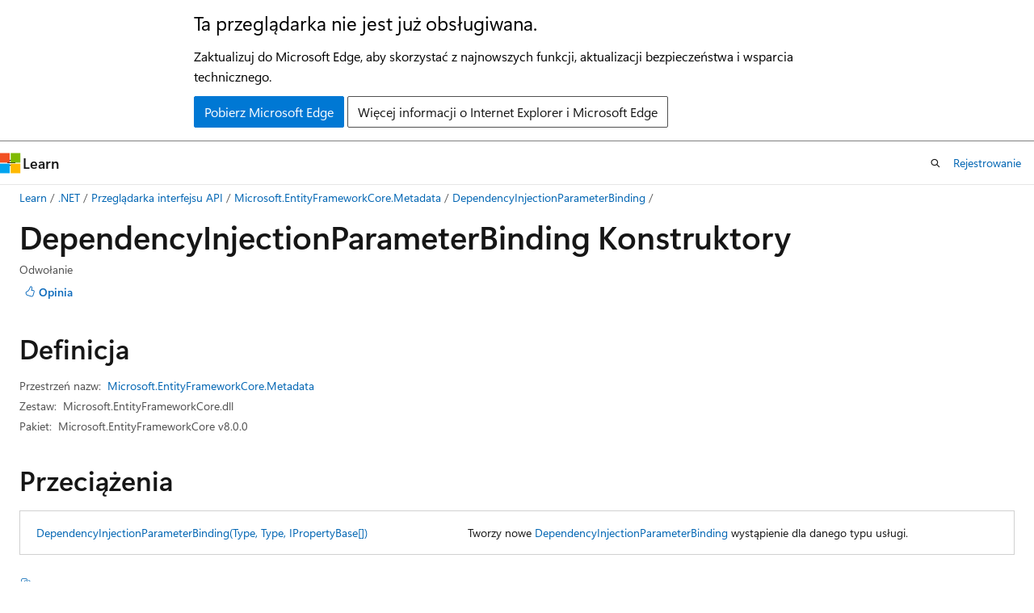

--- FILE ---
content_type: text/html
request_url: https://learn.microsoft.com/pl-pl/dotnet/api/microsoft.entityframeworkcore.metadata.dependencyinjectionparameterbinding.-ctor?view=efcore-8.0
body_size: 61902
content:
 <!DOCTYPE html>
		<html
			class="layout layout-holy-grail   show-table-of-contents reference show-breadcrumb default-focus"
			lang="pl-pl"
			dir="ltr"
			data-authenticated="false"
			data-auth-status-determined="false"
			data-target="docs"
			x-ms-format-detection="none"
		>
			
		<head>
			<title>DependencyInjectionParameterBinding Konstruktor (Microsoft.EntityFrameworkCore.Metadata) | Microsoft Learn</title>
			<meta charset="utf-8" />
			<meta name="viewport" content="width=device-width, initial-scale=1.0" />
			<meta name="color-scheme" content="light dark" />

			<meta name="description" content="Tworzy nowe DependencyInjectionParameterBinding wystąpienie dla danego typu usługi. " />
			<link rel="canonical" href="https://learn.microsoft.com/pl-pl/dotnet/api/microsoft.entityframeworkcore.metadata.dependencyinjectionparameterbinding.-ctor?view=efcore-9.0" /> 

			<!-- Non-customizable open graph and sharing-related metadata -->
			<meta name="twitter:card" content="summary_large_image" />
			<meta name="twitter:site" content="@MicrosoftLearn" />
			<meta property="og:type" content="website" />
			<meta property="og:image:alt" content="Microsoft Learn" />
			<meta property="og:image" content="https://learn.microsoft.com/en-us/media/open-graph-image.png" />
			<!-- Page specific open graph and sharing-related metadata -->
			<meta property="og:title" content="DependencyInjectionParameterBinding Konstruktor (Microsoft.EntityFrameworkCore.Metadata)" />
			<meta property="og:url" content="https://learn.microsoft.com/pl-pl/dotnet/api/microsoft.entityframeworkcore.metadata.dependencyinjectionparameterbinding.-ctor?view=efcore-9.0" />
			<meta property="og:description" content="Tworzy nowe DependencyInjectionParameterBinding wystąpienie dla danego typu usługi. " />
			<meta name="platform_id" content="6e18b901-519b-0cfc-9f7e-322b82740a18" /> <meta name="scope" content="Entity Framework" />
			<meta name="locale" content="pl-pl" />
			 <meta name="adobe-target" content="true" /> 
			<meta name="uhfHeaderId" content="MSDocsHeader-DotNet" />

			<meta name="page_type" content="dotnet" />

			<!--page specific meta tags-->
			

			<!-- custom meta tags -->
			
		<meta name="monikers" content="efcore-3.0" />
	
		<meta name="monikers" content="efcore-3.1" />
	
		<meta name="monikers" content="efcore-5.0" />
	
		<meta name="monikers" content="efcore-6.0" />
	
		<meta name="monikers" content="efcore-7.0" />
	
		<meta name="monikers" content="efcore-8.0" />
	
		<meta name="monikers" content="efcore-9.0" />
	
		<meta name="namespace" content="Microsoft.EntityFrameworkCore.Metadata" />
	
		<meta name="schema" content="NetMember" />
	
		<meta name="uid" content="Microsoft.EntityFrameworkCore.Metadata.DependencyInjectionParameterBinding.#ctor*" />
	
		<meta name="ms.translationtype" content="MT" />
	
		<meta name="ms.contentlocale" content="pl-pl" />
	
		<meta name="loc_version" content="2023-08-03T02:39:06.5413507Z" />
	
		<meta name="loc_source_id" content="Github-69378996#live" />
	
		<meta name="loc_file_id" content="Github-69378996.live.MSDN.efcoreapi.xml/Microsoft.EntityFrameworkCore.Metadata/DependencyInjectionParameterBinding.xml.a279c4b48f278554cd2ba2ce245a7ae2" />
	
		<meta name="APILocation" content="Microsoft.EntityFrameworkCore.dll" />
	
		<meta name="APIName" content="Microsoft.EntityFrameworkCore.Metadata.DependencyInjectionParameterBinding..ctor" />
	
		<meta name="APIType" content="Assembly" />
	
		<meta name="apiPlatform" content="dotnet" />
	
		<meta name="author" content="dotnet-bot" />
	
		<meta name="breadcrumb_path" content="/dotnet/breadcrumb/toc.json" />
	
		<meta name="default_moniker" content="efcore-9.0" />
	
		<meta name="depot_name" content="MSDN.efcoreapi" />
	
		<meta name="document_id" content="b5ae5586-c910-150e-3ea8-b7ed64ba49ec" />
	
		<meta name="document_version_independent_id" content="87731d60-b4b8-95cd-7e27-f21781c00967" />
	
		<meta name="feedback_product_url" content="https://github.com/dotnet/efcore/issues/new" />
	
		<meta name="feedback_system" content="OpenSource" />
	
		<meta name="git_commit_id" content="fa2689ee49a3f3ad79263c804571a6b1f89db155" />
	
		<meta name="gitcommit" content="https://github.com/dotnet/EntityFramework.ApiDocs/blob/fa2689ee49a3f3ad79263c804571a6b1f89db155/dotnet/xml/Microsoft.EntityFrameworkCore.Metadata/DependencyInjectionParameterBinding.xml" />
	
		<meta name="ms.author" content="sampatel" />
	
		<meta name="ms.service" content="ef-core-api" />
	
		<meta name="ms.topic" content="generated-reference" />
	
		<meta name="original_content_git_url" content="https://github.com/dotnet/EntityFramework.ApiDocs/blob/live/dotnet/xml/Microsoft.EntityFrameworkCore.Metadata/DependencyInjectionParameterBinding.xml" />
	
		<meta name="products" content="https://authoring-docs-microsoft.poolparty.biz/devrel/7696cda6-0510-47f6-8302-71bb5d2e28cf" />
	
		<meta name="products" content="https://authoring-docs-microsoft.poolparty.biz/devrel/75c493a7-abb6-4435-a651-8d9450a8ce66" />
	
		<meta name="products" content="https://authoring-docs-microsoft.poolparty.biz/devrel/d452572f-6212-498f-9050-ca4a9e50a425" />
	
		<meta name="products" content="https://authoring-docs-microsoft.poolparty.biz/devrel/8eb81391-e81d-4461-aa4a-9512fd4bbed8" />
	
		<meta name="products" content="https://authoring-docs-microsoft.poolparty.biz/devrel/56a03cf0-cabf-4e70-800b-dcb9ff39361c" />
	
		<meta name="site_name" content="Docs" />
	
		<meta name="TopicType" content="apiref" />
	
		<meta name="updated_at" content="2025-05-02T08:03:00Z" />
	
		<meta name="page_kind" content="constructor" />
	
		<meta name="ms.assetid" content="Microsoft.EntityFrameworkCore.Metadata.DependencyInjectionParameterBinding.#ctor*" />
	
		<meta name="toc_rel" content="../efcore_dotnet_toc/api/entity-framework/toc.json" />
	
		<meta name="feedback_help_link_type" content="" />
	
		<meta name="feedback_help_link_url" content="" />
	
		<meta name="search.mshattr.devlang" content="csharp vb fsharp" />
	
		<meta name="asset_id" content="api/microsoft.entityframeworkcore.metadata.dependencyinjectionparameterbinding.-ctor" />
	
		<meta name="item_type" content="Content" />
	
		<meta name="github_feedback_content_git_url" content="https://github.com/dotnet/EntityFramework.ApiDocs/blob/live/dotnet/xml/Microsoft.EntityFrameworkCore.Metadata/DependencyInjectionParameterBinding.xml" />
	 
		<meta name="cmProducts" content="https://authoring-docs-microsoft.poolparty.biz/devrel/7696cda6-0510-47f6-8302-71bb5d2e28cf" data-source="generated" />
	
		<meta name="cmProducts" content="https://authoring-docs-microsoft.poolparty.biz/devrel/d452572f-6212-498f-9050-ca4a9e50a425" data-source="generated" />
	
		<meta name="cmProducts" content="https://authoring-docs-microsoft.poolparty.biz/devrel/56a03cf0-cabf-4e70-800b-dcb9ff39361c" data-source="generated" />
	
		<meta name="spProducts" content="https://authoring-docs-microsoft.poolparty.biz/devrel/69c76c32-967e-4c65-b89a-74cc527db725" data-source="generated" />
	
		<meta name="spProducts" content="https://authoring-docs-microsoft.poolparty.biz/devrel/a12e40b7-59a2-4437-96e2-166ce622b864" data-source="generated" />
	
		<meta name="spProducts" content="https://authoring-docs-microsoft.poolparty.biz/devrel/1ca0db39-5d2f-4866-9e04-a7fe05b37dd8" data-source="generated" />
	

			<!-- assets and js globals -->
			
			<link rel="stylesheet" href="/static/assets/0.4.03312.7442-df38ac9c/styles/site-ltr.css" />
			
			<link rel="preconnect" href="//mscom.demdex.net" crossorigin />
						<link rel="dns-prefetch" href="//target.microsoft.com" />
						<link rel="dns-prefetch" href="//microsoftmscompoc.tt.omtrdc.net" />
						<link
							rel="preload"
							as="script"
							href="/static/third-party/adobe-target/at-js/2.9.0/at.js"
							integrity="sha384-l4AKhsU8cUWSht4SaJU5JWcHEWh1m4UTqL08s6b/hqBLAeIDxTNl+AMSxTLx6YMI"
							crossorigin="anonymous"
							id="adobe-target-script"
							type="application/javascript"
						/>
			<script src="https://wcpstatic.microsoft.com/mscc/lib/v2/wcp-consent.js"></script>
			<script src="https://js.monitor.azure.com/scripts/c/ms.jsll-4.min.js"></script>
			<script src="/_themes/docs.theme/master/pl-pl/_themes/global/deprecation.js"></script>

			<!-- msdocs global object -->
			<script id="msdocs-script">
		var msDocs = {
  "environment": {
    "accessLevel": "online",
    "azurePortalHostname": "portal.azure.com",
    "reviewFeatures": false,
    "supportLevel": "production",
    "systemContent": true,
    "siteName": "learn",
    "legacyHosting": false
  },
  "data": {
    "contentLocale": "pl-pl",
    "contentDir": "ltr",
    "userLocale": "pl-pl",
    "userDir": "ltr",
    "pageTemplate": "Reference",
    "brand": "",
    "context": {},
    "standardFeedback": false,
    "showFeedbackReport": false,
    "feedbackHelpLinkType": "",
    "feedbackHelpLinkUrl": "",
    "feedbackSystem": "OpenSource",
    "feedbackGitHubRepo": "dotnet/EntityFramework.Docs",
    "feedbackProductUrl": "https://github.com/dotnet/efcore/issues/new",
    "extendBreadcrumb": true,
    "isEditDisplayable": false,
    "isPrivateUnauthorized": false,
    "hideViewSource": false,
    "isPermissioned": false,
    "hasRecommendations": false,
    "contributors": [],
    "openSourceFeedbackIssueUrl": "https://github.com/dotnet/EntityFramework.Docs/issues/new?template=z-customer-feedback.yml",
    "openSourceFeedbackIssueTitle": ""
  },
  "functions": {}
};;
	</script>

			<!-- base scripts, msdocs global should be before this -->
			<script src="/static/assets/0.4.03312.7442-df38ac9c/scripts/pl-pl/index-docs.js"></script>
			

			<!-- json-ld -->
			
		</head>
	
			<body
				id="body"
				data-bi-name="body"
				class="layout-body "
				lang="pl-pl"
				dir="ltr"
			>
				<header class="layout-body-header">
		<div class="header-holder has-default-focus">
			
		<a
			href="#main"
			
			style="z-index: 1070"
			class="outline-color-text visually-hidden-until-focused position-fixed inner-focus focus-visible top-0 left-0 right-0 padding-xs text-align-center background-color-body"
			
		>
			Przejdź do głównej zawartości
		</a>
	
		<a
			href="#side-doc-outline"
			
			style="z-index: 1070"
			class="outline-color-text visually-hidden-until-focused position-fixed inner-focus focus-visible top-0 left-0 right-0 padding-xs text-align-center background-color-body"
			
		>
			Przejdź do nawigacji na stronie
		</a>
	
		<a
			href="#"
			data-skip-to-ask-learn
			style="z-index: 1070"
			class="outline-color-text visually-hidden-until-focused position-fixed inner-focus focus-visible top-0 left-0 right-0 padding-xs text-align-center background-color-body"
			hidden
		>
			Przejdź do Ask Learn Experience czat
		</a>
	

			<div hidden id="cookie-consent-holder" data-test-id="cookie-consent-container"></div>
			<!-- Unsupported browser warning -->
			<div
				id="unsupported-browser"
				style="background-color: white; color: black; padding: 16px; border-bottom: 1px solid grey;"
				hidden
			>
				<div style="max-width: 800px; margin: 0 auto;">
					<p style="font-size: 24px">Ta przeglądarka nie jest już obsługiwana.</p>
					<p style="font-size: 16px; margin-top: 16px;">
						Zaktualizuj do Microsoft Edge, aby skorzystać z najnowszych funkcji, aktualizacji bezpieczeństwa i wsparcia technicznego.
					</p>
					<div style="margin-top: 12px;">
						<a
							href="https://go.microsoft.com/fwlink/p/?LinkID=2092881 "
							style="background-color: #0078d4; border: 1px solid #0078d4; color: white; padding: 6px 12px; border-radius: 2px; display: inline-block;"
						>
							Pobierz Microsoft Edge
						</a>
						<a
							href="https://learn.microsoft.com/en-us/lifecycle/faq/internet-explorer-microsoft-edge"
							style="background-color: white; padding: 6px 12px; border: 1px solid #505050; color: #171717; border-radius: 2px; display: inline-block;"
						>
							Więcej informacji o Internet Explorer i Microsoft Edge
						</a>
					</div>
				</div>
			</div>
			<!-- site header -->
			<header
				id="ms--site-header"
				data-test-id="site-header-wrapper"
				role="banner"
				itemscope="itemscope"
				itemtype="http://schema.org/Organization"
			>
				<div
					id="ms--mobile-nav"
					class="site-header display-none-tablet padding-inline-none gap-none"
					data-bi-name="mobile-header"
					data-test-id="mobile-header"
				></div>
				<div
					id="ms--primary-nav"
					class="site-header display-none display-flex-tablet"
					data-bi-name="L1-header"
					data-test-id="primary-header"
				></div>
				<div
					id="ms--secondary-nav"
					class="site-header display-none display-flex-tablet"
					data-bi-name="L2-header"
					data-test-id="secondary-header"
					
				></div>
			</header>
			
		<!-- banner -->
		<div data-banner>
			<div id="disclaimer-holder"></div>
			
		</div>
		<!-- banner end -->
	
		</div>
	</header>
				 <section
					id="layout-body-menu"
					class="layout-body-menu display-flex"
					data-bi-name="menu"
			  >
					
		<div
			id="left-container"
			class="left-container display-none display-block-tablet padding-inline-sm padding-bottom-sm width-full"
			data-toc-container="true"
		>
			<!-- Regular TOC content (default) -->
			<div id="ms--toc-content" class="height-full">
				<nav
					id="affixed-left-container"
					class="margin-top-sm-tablet position-sticky display-flex flex-direction-column"
					aria-label="Podstawowy"
					data-bi-name="left-toc"
					role="navigation"
				></nav>
			</div>
			<!-- Collapsible TOC content (hidden by default) -->
			<div id="ms--toc-content-collapsible" class="height-full" hidden>
				<nav
					id="affixed-left-container"
					class="margin-top-sm-tablet position-sticky display-flex flex-direction-column"
					aria-label="Podstawowy"
					data-bi-name="left-toc"
					role="navigation"
				>
					<div
						id="ms--collapsible-toc-header"
						class="display-flex justify-content-flex-end margin-bottom-xxs"
					>
						<button
							type="button"
							class="button button-clear inner-focus"
							data-collapsible-toc-toggle
							aria-expanded="true"
							aria-controls="ms--collapsible-toc-content"
							aria-label="Spis treści"
						>
							<span class="icon font-size-h4" aria-hidden="true">
								<span class="docon docon-panel-left-contract"></span>
							</span>
						</button>
					</div>
				</nav>
			</div>
		</div>
	
			  </section>

				<main
					id="main"
					role="main"
					class="layout-body-main "
					data-bi-name="content"
					lang="pl-pl"
					dir="ltr"
				>
					
			<div
		id="ms--content-header"
		class="content-header default-focus border-bottom-none"
		data-bi-name="content-header"
	>
		<div class="content-header-controls margin-xxs margin-inline-sm-tablet">
			<button
				type="button"
				class="contents-button button button-sm margin-right-xxs"
				data-bi-name="contents-expand"
				aria-haspopup="true"
				data-contents-button
			>
				<span class="icon" aria-hidden="true"><span class="docon docon-menu"></span></span>
				<span class="contents-expand-title"> Spis treści </span>
			</button>
			<button
				type="button"
				class="ap-collapse-behavior ap-expanded button button-sm"
				data-bi-name="ap-collapse"
				aria-controls="action-panel"
			>
				<span class="icon" aria-hidden="true"><span class="docon docon-exit-mode"></span></span>
				<span>Tryb edytora wyjścia</span>
			</button>
		</div>
	</div>
			<div data-main-column class="padding-sm padding-top-none padding-top-sm-tablet">
				<div>
					
		<div id="article-header" class="background-color-body margin-bottom-xs display-none-print">
			<div class="display-flex align-items-center justify-content-space-between">
				
		<details
			id="article-header-breadcrumbs-overflow-popover"
			class="popover"
			data-for="article-header-breadcrumbs"
		>
			<summary
				class="button button-clear button-primary button-sm inner-focus"
				aria-label="Wszystko to okruchy chleba"
			>
				<span class="icon">
					<span class="docon docon-more"></span>
				</span>
			</summary>
			<div id="article-header-breadcrumbs-overflow" class="popover-content padding-none"></div>
		</details>

		<bread-crumbs
			id="article-header-breadcrumbs"
			role="group"
			aria-label="Okruchy chleba"
			data-test-id="article-header-breadcrumbs"
			class="overflow-hidden flex-grow-1 margin-right-sm margin-right-md-tablet margin-right-lg-desktop margin-left-negative-xxs padding-left-xxs"
		></bread-crumbs>
	 
		<div
			id="article-header-page-actions"
			class="opacity-none margin-left-auto display-flex flex-wrap-no-wrap align-items-stretch"
		>
			
		<button
			class="button button-sm border-none inner-focus display-none-tablet flex-shrink-0 "
			data-bi-name="ask-learn-assistant-entry"
			data-test-id="ask-learn-assistant-modal-entry-mobile"
			data-ask-learn-modal-entry
			
			type="button"
			style="min-width: max-content;"
			aria-expanded="false"
			aria-label="Ask Learn"
			hidden
		>
			<span class="icon font-size-lg" aria-hidden="true">
				<span class="docon docon-chat-sparkle-fill gradient-ask-learn-logo"></span>
			</span>
		</button>
		<button
			class="button button-sm display-none display-inline-flex-tablet display-none-desktop flex-shrink-0 margin-right-xxs border-color-ask-learn "
			data-bi-name="ask-learn-assistant-entry"
			
			data-test-id="ask-learn-assistant-modal-entry-tablet"
			data-ask-learn-modal-entry
			type="button"
			style="min-width: max-content;"
			aria-expanded="false"
			hidden
		>
			<span class="icon font-size-lg" aria-hidden="true">
				<span class="docon docon-chat-sparkle-fill gradient-ask-learn-logo"></span>
			</span>
			<span>Ask Learn</span>
		</button>
		<button
			class="button button-sm display-none flex-shrink-0 display-inline-flex-desktop margin-right-xxs border-color-ask-learn "
			data-bi-name="ask-learn-assistant-entry"
			
			data-test-id="ask-learn-assistant-flyout-entry"
			data-ask-learn-flyout-entry
			data-flyout-button="toggle"
			type="button"
			style="min-width: max-content;"
			aria-expanded="false"
			aria-controls="ask-learn-flyout"
			hidden
		>
			<span class="icon font-size-lg" aria-hidden="true">
				<span class="docon docon-chat-sparkle-fill gradient-ask-learn-logo"></span>
			</span>
			<span>Ask Learn</span>
		</button>
	 
		<button
			type="button"
			id="ms--focus-mode-button"
			data-focus-mode
			data-bi-name="focus-mode-entry"
			class="button button-sm flex-shrink-0 margin-right-xxs display-none display-inline-flex-desktop"
		>
			<span class="icon font-size-lg" aria-hidden="true">
				<span class="docon docon-glasses"></span>
			</span>
			<span>Tryb ostrości</span>
		</button>
	 
		<div class="language dropdown display-flex align-items-center">
			<button
				type="button"
				class="dropdown-trigger button button-clear button-sm button-primary"
				aria-expanded="false"
				title="Język"
				data-bi-name="language"
			>
				<span class="lang-title align-self-flex-start" dir="ltr">Język</span>
				<span class="icon" aria-hidden="true">
					<span class="docon docon-chevron-down-light expanded-indicator"></span>
				</span>
			</button>
			<div class="language-selector dropdown-menu padding-xxs">
				<ul data-bi-name="language-links" dir="ltr">
					
			<li>
				<button
					type="button"
					class="button button-clear button-sm button-block"
					data-bi-name="lang-csharp"
					aria-pressed="false"
				>
					csharp
				</button>
			</li>
		
			<li>
				<button
					type="button"
					class="button button-clear button-sm button-block"
					data-bi-name="lang-vb"
					aria-pressed="false"
				>
					vb
				</button>
			</li>
		
			<li>
				<button
					type="button"
					class="button button-clear button-sm button-block"
					data-bi-name="lang-fsharp"
					aria-pressed="false"
				>
					fsharp
				</button>
			</li>
		
				</ul>
			</div>
		</div>
	

			<details class="popover popover-right" id="article-header-page-actions-overflow">
				<summary
					class="justify-content-flex-start button button-clear button-sm button-primary inner-focus"
					aria-label="Więcej akcji"
					title="Więcej akcji"
				>
					<span class="icon" aria-hidden="true">
						<span class="docon docon-more-vertical"></span>
					</span>
				</summary>
				<div class="popover-content">
					
		<button
			data-page-action-item="overflow-mobile"
			type="button"
			class="button-block button-sm inner-focus button button-clear display-none-tablet justify-content-flex-start text-align-left"
			data-bi-name="contents-expand"
			data-contents-button
			data-popover-close
		>
			<span class="icon">
				<span class="docon docon-editor-list-bullet" aria-hidden="true"></span>
			</span>
			<span class="contents-expand-title">Spis treści</span>
		</button>
	 
		<a
			id="lang-link-overflow"
			class="button-sm inner-focus button button-clear button-block justify-content-flex-start text-align-left"
			data-bi-name="language-toggle"
			data-page-action-item="overflow-all"
			data-check-hidden="true"
			data-read-in-link
			href="#"
			hidden
		>
			<span class="icon" aria-hidden="true" data-read-in-link-icon>
				<span class="docon docon-locale-globe"></span>
			</span>
			<span data-read-in-link-text>Czytaj po angielsku</span>
		</a>
	 
		<button
			type="button"
			class="collection button button-clear button-sm button-block justify-content-flex-start text-align-left inner-focus"
			data-list-type="collection"
			data-bi-name="collection"
			data-page-action-item="overflow-all"
			data-check-hidden="true"
			data-popover-close
		>
			<span class="icon" aria-hidden="true">
				<span class="docon docon-circle-addition"></span>
			</span>
			<span class="collection-status">Dodawać</span>
		</button>
	
					
		<button
			type="button"
			class="collection button button-block button-clear button-sm justify-content-flex-start text-align-left inner-focus"
			data-list-type="plan"
			data-bi-name="plan"
			data-page-action-item="overflow-all"
			data-check-hidden="true"
			data-popover-close
			hidden
		>
			<span class="icon" aria-hidden="true">
				<span class="docon docon-circle-addition"></span>
			</span>
			<span class="plan-status">Dodaj do planu</span>
		</button>
	  
					
		<hr class="margin-block-xxs" />
		<h4 class="font-size-sm padding-left-xxs">Udostępnij przez</h4>
		
					<a
						class="button button-clear button-sm inner-focus button-block justify-content-flex-start text-align-left text-decoration-none share-facebook"
						data-bi-name="facebook"
						data-page-action-item="overflow-all"
						href="#"
					>
						<span class="icon color-primary" aria-hidden="true">
							<span class="docon docon-facebook-share"></span>
						</span>
						<span>Facebook</span>
					</a>

					<a
						href="#"
						class="button button-clear button-sm inner-focus button-block justify-content-flex-start text-align-left text-decoration-none share-twitter"
						data-bi-name="twitter"
						data-page-action-item="overflow-all"
					>
						<span class="icon color-text" aria-hidden="true">
							<span class="docon docon-xlogo-share"></span>
						</span>
						<span>x.com</span>
					</a>

					<a
						href="#"
						class="button button-clear button-sm inner-focus button-block justify-content-flex-start text-align-left text-decoration-none share-linkedin"
						data-bi-name="linkedin"
						data-page-action-item="overflow-all"
					>
						<span class="icon color-primary" aria-hidden="true">
							<span class="docon docon-linked-in-logo"></span>
						</span>
						<span>LinkedIn</span>
					</a>
					<a
						href="#"
						class="button button-clear button-sm inner-focus button-block justify-content-flex-start text-align-left text-decoration-none share-email"
						data-bi-name="email"
						data-page-action-item="overflow-all"
					>
						<span class="icon color-primary" aria-hidden="true">
							<span class="docon docon-mail-message"></span>
						</span>
						<span>Email</span>
					</a>
			  
	 
		<hr class="margin-block-xxs" />
		<button
			class="button button-block button-clear button-sm justify-content-flex-start text-align-left inner-focus"
			type="button"
			data-bi-name="print"
			data-page-action-item="overflow-all"
			data-popover-close
			data-print-page
			data-check-hidden="true"
		>
			<span class="icon color-primary" aria-hidden="true">
				<span class="docon docon-print"></span>
			</span>
			<span>Drukować</span>
		</button>
	
				</div>
			</details>
		</div>
	
			</div>
		</div>
	  
		<!-- privateUnauthorizedTemplate is hidden by default -->
		<div unauthorized-private-section data-bi-name="permission-content-unauthorized-private" hidden>
			<hr class="hr margin-top-xs margin-bottom-sm" />
			<div class="notification notification-info">
				<div class="notification-content">
					<p class="margin-top-none notification-title">
						<span class="icon">
							<span class="docon docon-exclamation-circle-solid" aria-hidden="true"></span>
						</span>
						<span>Nuta</span>
					</p>
					<p class="margin-top-none authentication-determined not-authenticated">
						Dostęp do tej strony wymaga autoryzacji. Możesz spróbować <a class="docs-sign-in" href="#" data-bi-name="permission-content-sign-in">się zalogować</a> lub <a  class="docs-change-directory" data-bi-name="permisson-content-change-directory">zmienić katalog.</a>
					</p>
					<p class="margin-top-none authentication-determined authenticated">
						Dostęp do tej strony wymaga autoryzacji. Możesz spróbować <a class="docs-change-directory" data-bi-name="permisson-content-change-directory">zmienić katalogi</a>.
					</p>
				</div>
			</div>
		</div>
	
					<div class="content"></div>
					 
		<div data-id="ai-summary" hidden>
			<div id="ms--ai-summary-cta" class="margin-top-xs display-flex align-items-center">
				<span class="icon" aria-hidden="true">
					<span class="docon docon-sparkle-fill gradient-text-vivid"></span>
				</span>
				<button
					id="ms--ai-summary"
					type="button"
					class="tag tag-sm tag-suggestion margin-left-xxs"
					data-test-id="ai-summary-cta"
					data-bi-name="ai-summary-cta"
					data-an="ai-summary"
				>
					<span class="ai-summary-cta-text">
						Summarize this article for me
					</span>
				</button>
			</div>
			<!-- Slot where the client will render the summary card after the user clicks the CTA -->
			<div id="ms--ai-summary-header" class="margin-top-xs"></div>
		</div>
	 
					<div class="content">
<div data-chunk-ids="0,1">
<h1>Dependency<wbr>Injection<wbr>Parameter<wbr>Binding Konstruktory</h1>

<div class="display-flex-tablet justify-content-space-between-tablet">
	<ul class="metadata page-metadata align-items-center" data-bi-name="page info">
		<li>Odwołanie</li>
	</ul>
<div id="user-feedback" class="margin-block-xxs display-none-print" data-hide-on-archived="">
	<button id="user-feedback-button" data-test-id="conceptual-feedback-button" class="button button-sm button-clear button-primary" type="button" data-bi-name="user-feedback-button" data-user-feedback-button="">
		<span class="icon" aria-hidden="true">
			<span class="docon docon-like"></span>
		</span>
		<span>Opinia</span>
	</button>
</div>
</div>

<nav id="center-doc-outline" class="doc-outline is-hidden-desktop display-none-print margin-bottom-sm" data-bi-name="intopic toc" aria-label="">
  <h2 class="title is-6 margin-block-xs"></h2>
</nav>
<h2 id="definition">Definicja</h2>

<div class="metadata">
		<dl class="attributeList">
			<dt>Przestrzeń nazw:</dt>
			<dd>
				<span class="break-text"> <a class="xref" href="microsoft.entityframeworkcore.metadata?view=efcore-8.0" data-linktype="relative-path">Microsoft.EntityFrameworkCore.Metadata</a> </span>
			</dd>
		</dl>


		<dl class="attributeList" data-moniker=" efcore-3.0 efcore-3.1 efcore-5.0 efcore-6.0 efcore-7.0 efcore-8.0 efcore-9.0 ">
			<dt>Zestaw:</dt><dd>Microsoft.EntityFrameworkCore.dll</dd>
		</dl>

		<dl class="attributeList" data-moniker=" efcore-3.0 ">
			<dt>Pakiet:</dt><dd>Microsoft.EntityFrameworkCore v3.0.0</dd>
		</dl>
		<dl class="attributeList" data-moniker=" efcore-3.1 ">
			<dt>Pakiet:</dt><dd>Microsoft.EntityFrameworkCore v3.1.0</dd>
		</dl>
		<dl class="attributeList" data-moniker=" efcore-5.0 ">
			<dt>Pakiet:</dt><dd>Microsoft.EntityFrameworkCore v5.0.0</dd>
		</dl>
		<dl class="attributeList" data-moniker=" efcore-6.0 ">
			<dt>Pakiet:</dt><dd>Microsoft.EntityFrameworkCore v6.0.0</dd>
		</dl>
		<dl class="attributeList" data-moniker=" efcore-7.0 ">
			<dt>Pakiet:</dt><dd>Microsoft.EntityFrameworkCore v7.0.0</dd>
		</dl>
		<dl class="attributeList" data-moniker=" efcore-8.0 ">
			<dt>Pakiet:</dt><dd>Microsoft.EntityFrameworkCore v8.0.0</dd>
		</dl>
		<dl class="attributeList" data-moniker=" efcore-9.0 ">
			<dt>Pakiet:</dt><dd>Microsoft.EntityFrameworkCore v9.0.0</dd>
		</dl>


</div><div class="alert is-primary is-hidden moniker-display-boilerplate">
    <p class="alert-title">
      <span class="docon docon-status-info-outline" aria-hidden="true"></span> Ważne
    </p>
    <p>Niektóre informacje odnoszą się do produktu w wersji wstępnej, który może zostać znacząco zmodyfikowany przed wydaniem. Firma Microsoft nie udziela żadnych gwarancji, jawnych lub domniemanych, w odniesieniu do informacji podanych w tym miejscu.</p>
</div>


    <h2>Przeciążenia</h2>
	<div data-no-chunk="">
    <table class="table">
		    <tbody><tr data-moniker=" efcore-3.0 efcore-3.1 efcore-5.0 ">
        			<td>
						<a class="xref" href="microsoft.entityframeworkcore.metadata.dependencyinjectionparameterbinding.-ctor?view=efcore-8.0#microsoft-entityframeworkcore-metadata-dependencyinjectionparameterbinding-ctor(system-type-system-type-microsoft-entityframeworkcore-metadata-ipropertybase)" data-linktype="relative-path">DependencyInjectionParameterBinding(Type, Type, IPropertyBase)</a>
					</td>
					<td>
						<p>Tworzy nowe <a class="no-loc" href="microsoft.entityframeworkcore.metadata.dependencyinjectionparameterbinding?view=efcore-8.0" data-linktype="relative-path">DependencyInjectionParameterBinding</a> wystąpienie dla danego typu usługi.</p>


					</td>
        	</tr>
		    <tr data-moniker=" efcore-6.0 efcore-7.0 efcore-8.0 efcore-9.0 ">
        			<td>
						<a class="xref" href="microsoft.entityframeworkcore.metadata.dependencyinjectionparameterbinding.-ctor?view=efcore-8.0#microsoft-entityframeworkcore-metadata-dependencyinjectionparameterbinding-ctor(system-type-system-type-microsoft-entityframeworkcore-metadata-ipropertybase())" data-linktype="relative-path">DependencyInjectionParameterBinding(Type, Type, IPropertyBase[])</a>
					</td>
					<td>
						<p>Tworzy nowe <a class="no-loc" href="microsoft.entityframeworkcore.metadata.dependencyinjectionparameterbinding?view=efcore-8.0" data-linktype="relative-path">DependencyInjectionParameterBinding</a> wystąpienie dla danego typu usługi.</p>


					</td>
        	</tr>
    </tbody></table>
	</div>


		<div data-chunk-ids="0">
<div data-moniker=" efcore-3.0 efcore-3.1 efcore-5.0 ">

<h2 id="microsoft-entityframeworkcore-metadata-dependencyinjectionparameterbinding-ctor(system-type-system-type-microsoft-entityframeworkcore-metadata-ipropertybase)" class="memberNameHolder">
	DependencyInjectionParameterBinding(Type, Type, IPropertyBase)
</h2>

<div class="memberInfo">
	<dl class="attributeList" data-moniker=" efcore-3.0 ">
		<dt>Źródło:</dt><dd><a href="https://github.com/aspnet/EntityFrameworkCore/blob/b403b17b493cb96059bdc3ef01d184a0213293f2/src/EFCore/Metadata/DependencyInjectionParameterBinding.cs#L35C15-L37C10" data-linktype="external">DependencyInjectionParameterBinding.cs</a></dd>
	</dl>
	<dl class="attributeList" data-moniker=" efcore-3.1 ">
		<dt>Źródło:</dt><dd><a href="https://github.com/aspnet/EntityFrameworkCore/blob/82c6ea483d3a17393dad5986df9a8eef89ddcd07/src/EFCore/Metadata/DependencyInjectionParameterBinding.cs#L35C15-L37C10" data-linktype="external">DependencyInjectionParameterBinding.cs</a></dd>
	</dl>
	<dl class="attributeList" data-moniker=" efcore-5.0 ">
		<dt>Źródło:</dt><dd><a href="https://github.com/dotnet/efcore/blob/33570d0337f76208fa3a814f7f6d3a506bd9c0be/src/EFCore/Metadata/DependencyInjectionParameterBinding.cs#L35C15-L37C10" data-linktype="external">DependencyInjectionParameterBinding.cs</a></dd>
	</dl>

	<div class="summaryHolder">
		<div class="summary clearFix has-text-wrap">
			<p>Tworzy nowe <a class="no-loc" href="microsoft.entityframeworkcore.metadata.dependencyinjectionparameterbinding?view=efcore-8.0" data-linktype="relative-path">DependencyInjectionParameterBinding</a> wystąpienie dla danego typu usługi.</p>

		</div>
	</div>
	<pre class="wrap" data-moniker=" efcore-3.0 efcore-3.1 efcore-5.0 "><code class="csharp lang-csharp" dir="ltr">public DependencyInjectionParameterBinding(Type parameterType, Type serviceType, Microsoft.EntityFrameworkCore.Metadata.IPropertyBase serviceProperty = default);</code></pre>
	<pre class="wrap" data-moniker=" efcore-3.0 efcore-3.1 efcore-5.0 "><code class="fsharp lang-fsharp" dir="ltr">new Microsoft.EntityFrameworkCore.Metadata.DependencyInjectionParameterBinding : Type * Type * Microsoft.EntityFrameworkCore.Metadata.IPropertyBase -&gt; Microsoft.EntityFrameworkCore.Metadata.DependencyInjectionParameterBinding</code></pre>
	<pre class="wrap" data-moniker=" efcore-3.0 efcore-3.1 efcore-5.0 "><code class="vb lang-vb" dir="ltr">Public Sub New (parameterType As Type, serviceType As Type, Optional serviceProperty As IPropertyBase = Nothing)</code></pre>
	<h4 class="propertyInfoTitle stack">Parametry</h4>
	<div class="propertyInfo">
		<dl class="parameterList">
			<dt>
			
			<span data-moniker=" efcore-3.0 efcore-3.1 efcore-5.0 ">parameterType</span>
			</dt>
			<dd>
				<a href="/pl-pl/dotnet/api/system.type" data-linktype="absolute-path">Type</a>
				
			</dd>
		</dl>
		<p>Typ clR parametru.</p>

	</div>
	<div class="propertyInfo stack">
		<dl class="parameterList">
			<dt>
			
			<span data-moniker=" efcore-3.0 efcore-3.1 efcore-5.0 ">serviceType</span>
			</dt>
			<dd>
				<a href="/pl-pl/dotnet/api/system.type" data-linktype="absolute-path">Type</a>
				
			</dd>
		</dl>
		<p>Typy clR usługi, jak rozwiązano z iniekcji zależności</p>

	</div>
	<div class="propertyInfo stack">
		<dl class="parameterList">
			<dt>
			
			<span data-moniker=" efcore-3.0 efcore-3.1 efcore-5.0 ">serviceProperty</span>
			</dt>
			<dd>
				<a href="microsoft.entityframeworkcore.metadata.ipropertybase?view=efcore-8.0" data-linktype="relative-path">IPropertyBase</a>
				
			</dd>
		</dl>
		<p>Skojarzona wartość <a class="no-loc" href="microsoft.entityframeworkcore.metadata.iserviceproperty?view=efcore-8.0" data-linktype="relative-path">IServiceProperty</a>, lub null.</p>

	</div>








  <div data-no-chunk="">
  <h3>Dotyczy</h3>
  <details>
    <summary class="margin-bottom-xs">
    </summary>
    <div class="table-wrapper moniker-applies-to-overloadmember">
      <table class="table table-complex has-row-header-background">
        <thead>
        </thead>
      </table>
    </div>
  </details>
</div>
</div>

</div>		</div>
		<div data-chunk-ids="1">
<div data-moniker=" efcore-6.0 efcore-7.0 efcore-8.0 efcore-9.0 ">

<h2 id="microsoft-entityframeworkcore-metadata-dependencyinjectionparameterbinding-ctor(system-type-system-type-microsoft-entityframeworkcore-metadata-ipropertybase())" class="memberNameHolder">
	DependencyInjectionParameterBinding(Type, Type, IPropertyBase[])
</h2>

<div class="memberInfo">
	<dl class="attributeList" data-moniker=" efcore-6.0 ">
		<dt>Źródło:</dt><dd><a href="https://github.com/dotnet/efcore/blob/0e3742183e6ae2b6c38834919698d24183834d81/src/EFCore/Metadata/DependencyInjectionParameterBinding.cs#L37C15-L39C10" data-linktype="external">DependencyInjectionParameterBinding.cs</a></dd>
	</dl>
	<dl class="attributeList" data-moniker=" efcore-7.0 ">
		<dt>Źródło:</dt><dd><a href="https://github.com/dotnet/efcore/blob/865c6a897058a6ee4c7e014c0cefdcb04dc5e292/src/EFCore/Metadata/DependencyInjectionParameterBinding.cs#L31C11-L33C6" data-linktype="external">DependencyInjectionParameterBinding.cs</a></dd>
	</dl>
	<dl class="attributeList" data-moniker=" efcore-8.0 ">
		<dt>Źródło:</dt><dd><a href="https://github.com/dotnet/efcore/blob/e017dc125bef2f604f85befd8ff27544a5a67c38/src/EFCore/Metadata/DependencyInjectionParameterBinding.cs#L32C11-L34C6" data-linktype="external">DependencyInjectionParameterBinding.cs</a></dd>
	</dl>
	<dl class="attributeList" data-moniker=" efcore-9.0 ">
		<dt>Źródło:</dt><dd><a href="https://github.com/dotnet/efcore/blob/60524c9b11cdadb0d4be96adbe8d0954f9c7ed0a/src/EFCore/Metadata/DependencyInjectionParameterBinding.cs#L32C11-L34C6" data-linktype="external">DependencyInjectionParameterBinding.cs</a></dd>
	</dl>

	<div class="summaryHolder">
		<div class="summary clearFix has-text-wrap">
			<p>Tworzy nowe <a class="no-loc" href="microsoft.entityframeworkcore.metadata.dependencyinjectionparameterbinding?view=efcore-8.0" data-linktype="relative-path">DependencyInjectionParameterBinding</a> wystąpienie dla danego typu usługi.</p>

		</div>
	</div>
	<pre class="wrap" data-moniker=" efcore-6.0 efcore-7.0 efcore-8.0 efcore-9.0 "><code class="csharp lang-csharp" dir="ltr">public DependencyInjectionParameterBinding(Type parameterType, Type serviceType, params Microsoft.EntityFrameworkCore.Metadata.IPropertyBase[]? serviceProperties);</code></pre>
	<pre class="wrap" data-moniker=" efcore-6.0 efcore-7.0 efcore-8.0 efcore-9.0 "><code class="fsharp lang-fsharp" dir="ltr">new Microsoft.EntityFrameworkCore.Metadata.DependencyInjectionParameterBinding : Type * Type * Microsoft.EntityFrameworkCore.Metadata.IPropertyBase[] -&gt; Microsoft.EntityFrameworkCore.Metadata.DependencyInjectionParameterBinding</code></pre>
	<pre class="wrap" data-moniker=" efcore-6.0 efcore-7.0 efcore-8.0 efcore-9.0 "><code class="vb lang-vb" dir="ltr">Public Sub New (parameterType As Type, serviceType As Type, ParamArray serviceProperties As IPropertyBase())</code></pre>
	<h4 class="propertyInfoTitle stack">Parametry</h4>
	<div class="propertyInfo">
		<dl class="parameterList">
			<dt>
			
			<span data-moniker=" efcore-6.0 efcore-7.0 efcore-8.0 efcore-9.0 ">parameterType</span>
			</dt>
			<dd>
				<a href="/pl-pl/dotnet/api/system.type" data-linktype="absolute-path">Type</a>
				
			</dd>
		</dl>
		<p>Typ clR parametru.</p>

	</div>
	<div class="propertyInfo stack">
		<dl class="parameterList">
			<dt>
			
			<span data-moniker=" efcore-6.0 efcore-7.0 efcore-8.0 efcore-9.0 ">serviceType</span>
			</dt>
			<dd>
				<a href="/pl-pl/dotnet/api/system.type" data-linktype="absolute-path">Type</a>
				
			</dd>
		</dl>
		<p>Typy clR usługi, jak rozwiązano z iniekcji zależności</p>

	</div>
	<div class="propertyInfo stack">
		<dl class="parameterList">
			<dt>
			
			<span data-moniker=" efcore-6.0 efcore-7.0 efcore-8.0 efcore-9.0 ">serviceProperties</span>
			</dt>
			<dd>
				<a href="microsoft.entityframeworkcore.metadata.ipropertybase?view=efcore-8.0" data-linktype="relative-path">IPropertyBase</a>[]
				
			</dd>
		</dl>
		<p>Skojarzone <a class="no-loc" href="microsoft.entityframeworkcore.metadata.iserviceproperty?view=efcore-8.0" data-linktype="relative-path">IServiceProperty</a> obiekty lub <code data-dev-comment-type="langword">null</code>.</p>

	</div>








  <div data-no-chunk="">
  <h3>Dotyczy</h3>
  <details>
    <summary class="margin-bottom-xs">
    </summary>
    <div class="table-wrapper moniker-applies-to-overloadmember">
      <table class="table table-complex has-row-header-background">
        <thead>
        </thead>
      </table>
    </div>
  </details>
</div>
</div>

</div>		</div>



</div>
</div>
					
		<div
			id="ms--inline-notifications"
			class="margin-block-xs"
			data-bi-name="inline-notification"
		></div>
	 
		<div
			id="assertive-live-region"
			role="alert"
			aria-live="assertive"
			class="visually-hidden"
			aria-relevant="additions"
			aria-atomic="true"
		></div>
		<div
			id="polite-live-region"
			role="status"
			aria-live="polite"
			class="visually-hidden"
			aria-relevant="additions"
			aria-atomic="true"
		></div>
	
					
			
		<!-- feedback section -->
		<section
			class="feedback-section position-relative margin-top-lg border border-radius padding-xxs display-none-print"
			data-bi-name="open-source-feedback-section"
			data-open-source-feedback-section
			hidden
		>
			<div class="display-flex flex-direction-column flex-direction-row-tablet">
				<div
					class="width-450-tablet padding-inline-xs padding-inline-xs-tablet padding-top-xs padding-bottom-sm padding-top-xs-tablet background-color-body-medium"
				>
					<div class="display-flex flex-direction-column">
						<div class="padding-bottom-xxs">
							<span class="icon margin-right-xxs" aria-hidden="true">
								<span class="docon docon-brand-github"></span>
							</span>
							<span class="font-weight-semibold">
								Współpracuj z nami na GitHub
							</span>
						</div>
						<span class="line-height-normal">
							Źródło tej treści można znaleźć na GitHubie, gdzie można także tworzyć i przeglądać problemy oraz pull requesty. Więcej informacji znajdziesz w <a href="https://learn.microsoft.com/contribute/content/dotnet/dotnet-contribute">naszym przewodniku dla współautorów</a>.
						</span>
					</div>
				</div>
				<div
					class="display-flex gap-xs width-full-tablet flex-direction-column padding-xs justify-content-space-evenly"
				>
					<div class="media">
						
					<div class="media-left">
						<div class="image image-36x36" hidden data-open-source-image-container>
							<img
								class="theme-display is-light"
								src="https://learn.microsoft.com/media/logos/logo_net.svg"
								aria-hidden="true"
								data-open-source-image-light
							/>
							<img
								class="theme-display is-dark is-high-contrast"
								src="https://learn.microsoft.com/media/logos/logo_net.svg"
								aria-hidden="true"
								data-open-source-image-dark
							/>
						</div>
					</div>
			  

						<div class="media-content">
							<p
								class="font-size-xl font-weight-semibold margin-bottom-xxs"
								data-open-source-product-title
							>
								Entity Framework
							</p>
							<div class="display-flex gap-xs flex-direction-column">
								<p class="line-height-normal" data-open-source-product-description></p>
								<div class="display-flex gap-xs flex-direction-column">
									<a href="#" data-github-link>
										<span class="icon margin-right-xxs" aria-hidden="true">
											<span class="docon docon-bug"></span>
										</span>
										<span>Otwórz sprawę dokumentacyjną</span>
									</a>
									<a
										href="https://github.com/dotnet/efcore/issues/new"
										class="display-block margin-top-auto font-size-md"
										data-feedback-product-url
									>
										<span class="icon margin-right-xxs" aria-hidden="true">
											<span class="docon docon-feedback"></span>
										</span>
										<span>Udzielaj opinii produktowej</span>
									</a>
								</div>
							</div>
						</div>
					</div>
				</div>
			</div>
		</section>
		<!-- end feedback section -->
	
			
		<!-- feedback section -->
		<section
			id="site-user-feedback-footer"
			class="font-size-sm margin-top-md display-none-print display-none-desktop"
			data-test-id="site-user-feedback-footer"
			data-bi-name="site-feedback-section"
		>
			<hr class="hr" />
			<h2 id="ms--feedback" class="title is-3">Sprzężenie zwrotne</h2>
			<div class="display-flex flex-wrap-wrap align-items-center">
				<p class="font-weight-semibold margin-xxs margin-left-none">
					Czy ta strona była pomocna?
				</p>
				<div class="buttons">
					<button
						class="thumb-rating-button like button button-primary button-sm"
						data-test-id="footer-rating-yes"
						data-binary-rating-response="rating-yes"
						type="button"
						title="Ten artykuł jest pomocny"
						data-bi-name="button-rating-yes"
						aria-pressed="false"
					>
						<span class="icon" aria-hidden="true">
							<span class="docon docon-like"></span>
						</span>
						<span>Tak</span>
					</button>
					<button
						class="thumb-rating-button dislike button button-primary button-sm"
						id="standard-rating-no-button"
						hidden
						data-test-id="footer-rating-no"
						data-binary-rating-response="rating-no"
						type="button"
						title="Ten artykuł nie jest pomocny"
						data-bi-name="button-rating-no"
						aria-pressed="false"
					>
						<span class="icon" aria-hidden="true">
							<span class="docon docon-dislike"></span>
						</span>
						<span>Nie</span>
					</button>
					<details
						class="popover popover-top"
						id="mobile-help-popover"
						data-test-id="footer-feedback-popover"
					>
						<summary
							class="thumb-rating-button dislike button button-primary button-sm"
							data-test-id="details-footer-rating-no"
							data-binary-rating-response="rating-no"
							title="Ten artykuł nie jest pomocny"
							data-bi-name="button-rating-no"
							aria-pressed="false"
							data-bi-an="feedback-unhelpful-popover"
						>
							<span class="icon" aria-hidden="true">
								<span class="docon docon-dislike"></span>
							</span>
							<span>Nie</span>
						</summary>
						<div
							class="popover-content width-200 width-300-tablet"
							role="dialog"
							aria-labelledby="popover-heading"
							aria-describedby="popover-description"
						>
							<p id="popover-heading" class="font-size-lg margin-bottom-xxs font-weight-semibold">
								Potrzebujesz pomocy w tym temacie?
							</p>
							<p id="popover-description" class="font-size-sm margin-bottom-xs">
								Chcesz spróbować użyć Ask Learn, aby wyjaśnić lub poprowadzić się przez ten temat?
							</p>
							
		<div class="buttons flex-direction-row flex-wrap justify-content-center gap-xxs">
			<div>
		<button
			class="button button-sm border inner-focus display-none margin-right-xxs"
			data-bi-name="ask-learn-assistant-entry-troubleshoot"
			data-test-id="ask-learn-assistant-modal-entry-mobile-feedback"
			data-ask-learn-modal-entry-feedback
			data-bi-an=feedback-unhelpful-popover
			type="button"
			style="min-width: max-content;"
			aria-expanded="false"
			aria-label="Ask Learn"
			hidden
		>
			<span class="icon font-size-lg" aria-hidden="true">
				<span class="docon docon-chat-sparkle-fill gradient-ask-learn-logo"></span>
			</span>
		</button>
		<button
			class="button button-sm display-inline-flex display-none-desktop flex-shrink-0 margin-right-xxs border-color-ask-learn margin-right-xxs"
			data-bi-name="ask-learn-assistant-entry-troubleshoot"
			data-bi-an=feedback-unhelpful-popover
			data-test-id="ask-learn-assistant-modal-entry-tablet-feedback"
			data-ask-learn-modal-entry-feedback
			type="button"
			style="min-width: max-content;"
			aria-expanded="false"
			hidden
		>
			<span class="icon font-size-lg" aria-hidden="true">
				<span class="docon docon-chat-sparkle-fill gradient-ask-learn-logo"></span>
			</span>
			<span>Ask Learn</span>
		</button>
		<button
			class="button button-sm display-none flex-shrink-0 display-inline-flex-desktop margin-right-xxs border-color-ask-learn margin-right-xxs"
			data-bi-name="ask-learn-assistant-entry-troubleshoot"
			data-bi-an=feedback-unhelpful-popover
			data-test-id="ask-learn-assistant-flyout-entry-feedback"
			data-ask-learn-flyout-entry-show-only
			data-flyout-button="toggle"
			type="button"
			style="min-width: max-content;"
			aria-expanded="false"
			aria-controls="ask-learn-flyout"
			hidden
		>
			<span class="icon font-size-lg" aria-hidden="true">
				<span class="docon docon-chat-sparkle-fill gradient-ask-learn-logo"></span>
			</span>
			<span>Ask Learn</span>
		</button>
	</div>
			<button
				type="button"
				class="button button-sm margin-right-xxs"
				data-help-option="suggest-fix"
				data-bi-name="feedback-suggest"
				data-bi-an="feedback-unhelpful-popover"
				data-test-id="suggest-fix"
			>
				<span class="icon" aria-hidden="true">
					<span class="docon docon-feedback"></span>
				</span>
				<span> Proponujesz jakieś rozwiązanie? </span>
			</button>
		</div>
	
						</div>
					</details>
				</div>
			</div>
		</section>
		<!-- end feedback section -->
	
		
				</div>
				 
			</div>
			
		<div
			id="action-panel"
			role="region"
			aria-label="Panel Akcji"
			class="action-panel"
			tabindex="-1"
		></div>
	
		
				</main>
				<aside
					id="layout-body-aside"
					class="layout-body-aside "
					data-bi-name="aside"
			  >
					
		<div
			id="ms--additional-resources"
			class="right-container padding-sm display-none display-block-desktop height-full"
			data-bi-name="pageactions"
			role="complementary"
			aria-label="Dodatkowe źródła"
		>
			<div id="affixed-right-container" data-bi-name="right-column">
				
		<nav
			id="side-doc-outline"
			class="doc-outline border-bottom padding-bottom-xs margin-bottom-xs"
			data-bi-name="intopic toc"
			aria-label="W tym artykule"
		>
			<h3>W tym artykule</h3>
		</nav>
	
				<!-- Feedback -->
				
		<section
			id="ms--site-user-feedback-right-rail"
			class="font-size-sm display-none-print"
			data-test-id="site-user-feedback-right-rail"
			data-bi-name="site-feedback-right-rail"
		>
			<p class="font-weight-semibold margin-bottom-xs">Czy ta strona była pomocna?</p>
			<div class="buttons">
				<button
					class="thumb-rating-button like button button-primary button-sm"
					data-test-id="right-rail-rating-yes"
					data-binary-rating-response="rating-yes"
					type="button"
					title="Ten artykuł jest pomocny"
					data-bi-name="button-rating-yes"
					aria-pressed="false"
				>
					<span class="icon" aria-hidden="true">
						<span class="docon docon-like"></span>
					</span>
					<span>Tak</span>
				</button>
				<button
					class="thumb-rating-button dislike button button-primary button-sm"
					id="right-rail-no-button"
					hidden
					data-test-id="right-rail-rating-no"
					data-binary-rating-response="rating-no"
					type="button"
					title="Ten artykuł nie jest pomocny"
					data-bi-name="button-rating-no"
					aria-pressed="false"
				>
					<span class="icon" aria-hidden="true">
						<span class="docon docon-dislike"></span>
					</span>
					<span>Nie</span>
				</button>
				<details class="popover popover-right" id="help-popover" data-test-id="feedback-popover">
					<summary
						tabindex="0"
						class="thumb-rating-button dislike button button-primary button-sm"
						data-test-id="details-right-rail-rating-no"
						data-binary-rating-response="rating-no"
						title="Ten artykuł nie jest pomocny"
						data-bi-name="button-rating-no"
						aria-pressed="false"
						data-bi-an="feedback-unhelpful-popover"
					>
						<span class="icon" aria-hidden="true">
							<span class="docon docon-dislike"></span>
						</span>
						<span>Nie</span>
					</summary>
					<div
						class="popover-content width-200 width-300-tablet"
						role="dialog"
						aria-labelledby="popover-heading"
						aria-describedby="popover-description"
					>
						<p
							id="popover-heading-right-rail"
							class="font-size-lg margin-bottom-xxs font-weight-semibold"
						>
							Potrzebujesz pomocy w tym temacie?
						</p>
						<p id="popover-description-right-rail" class="font-size-sm margin-bottom-xs">
							Chcesz spróbować użyć Ask Learn, aby wyjaśnić lub poprowadzić się przez ten temat?
						</p>
						
		<div class="buttons flex-direction-row flex-wrap justify-content-center gap-xxs">
			<div>
		<button
			class="button button-sm border inner-focus display-none margin-right-xxs"
			data-bi-name="ask-learn-assistant-entry-troubleshoot"
			data-test-id="ask-learn-assistant-modal-entry-mobile-feedback"
			data-ask-learn-modal-entry-feedback
			data-bi-an=feedback-unhelpful-popover
			type="button"
			style="min-width: max-content;"
			aria-expanded="false"
			aria-label="Ask Learn"
			hidden
		>
			<span class="icon font-size-lg" aria-hidden="true">
				<span class="docon docon-chat-sparkle-fill gradient-ask-learn-logo"></span>
			</span>
		</button>
		<button
			class="button button-sm display-inline-flex display-none-desktop flex-shrink-0 margin-right-xxs border-color-ask-learn margin-right-xxs"
			data-bi-name="ask-learn-assistant-entry-troubleshoot"
			data-bi-an=feedback-unhelpful-popover
			data-test-id="ask-learn-assistant-modal-entry-tablet-feedback"
			data-ask-learn-modal-entry-feedback
			type="button"
			style="min-width: max-content;"
			aria-expanded="false"
			hidden
		>
			<span class="icon font-size-lg" aria-hidden="true">
				<span class="docon docon-chat-sparkle-fill gradient-ask-learn-logo"></span>
			</span>
			<span>Ask Learn</span>
		</button>
		<button
			class="button button-sm display-none flex-shrink-0 display-inline-flex-desktop margin-right-xxs border-color-ask-learn margin-right-xxs"
			data-bi-name="ask-learn-assistant-entry-troubleshoot"
			data-bi-an=feedback-unhelpful-popover
			data-test-id="ask-learn-assistant-flyout-entry-feedback"
			data-ask-learn-flyout-entry-show-only
			data-flyout-button="toggle"
			type="button"
			style="min-width: max-content;"
			aria-expanded="false"
			aria-controls="ask-learn-flyout"
			hidden
		>
			<span class="icon font-size-lg" aria-hidden="true">
				<span class="docon docon-chat-sparkle-fill gradient-ask-learn-logo"></span>
			</span>
			<span>Ask Learn</span>
		</button>
	</div>
			<button
				type="button"
				class="button button-sm margin-right-xxs"
				data-help-option="suggest-fix"
				data-bi-name="feedback-suggest"
				data-bi-an="feedback-unhelpful-popover"
				data-test-id="suggest-fix"
			>
				<span class="icon" aria-hidden="true">
					<span class="docon docon-feedback"></span>
				</span>
				<span> Proponujesz jakieś rozwiązanie? </span>
			</button>
		</div>
	
					</div>
				</details>
			</div>
		</section>
	
			</div>
		</div>
	
			  </aside> <section
					id="layout-body-flyout"
					class="layout-body-flyout "
					data-bi-name="flyout"
			  >
					 <div
	class="height-full border-left background-color-body-medium"
	id="ask-learn-flyout"
></div>
			  </section> <div class="layout-body-footer " data-bi-name="layout-footer">
		<footer
			id="footer"
			data-test-id="footer"
			data-bi-name="footer"
			class="footer-layout has-padding has-default-focus border-top  uhf-container"
			role="contentinfo"
		>
			<div class="display-flex gap-xs flex-wrap-wrap is-full-height padding-right-lg-desktop">
				
		<a
			data-mscc-ic="false"
			href="#"
			data-bi-name="select-locale"
			class="locale-selector-link flex-shrink-0 button button-sm button-clear external-link-indicator"
			id=""
			title=""
			><span class="icon" aria-hidden="true"
				><span class="docon docon-world"></span></span
			><span class="local-selector-link-text">pl-pl</span></a
		>
	 <div class="ccpa-privacy-link" data-ccpa-privacy-link hidden>
		
		<a
			data-mscc-ic="false"
			href="https://aka.ms/yourcaliforniaprivacychoices"
			data-bi-name="your-privacy-choices"
			class="button button-sm button-clear flex-shrink-0 external-link-indicator"
			id=""
			title=""
			>
		<svg
			xmlns="http://www.w3.org/2000/svg"
			viewBox="0 0 30 14"
			xml:space="preserve"
			height="16"
			width="43"
			aria-hidden="true"
			focusable="false"
		>
			<path
				d="M7.4 12.8h6.8l3.1-11.6H7.4C4.2 1.2 1.6 3.8 1.6 7s2.6 5.8 5.8 5.8z"
				style="fill-rule:evenodd;clip-rule:evenodd;fill:#fff"
			></path>
			<path
				d="M22.6 0H7.4c-3.9 0-7 3.1-7 7s3.1 7 7 7h15.2c3.9 0 7-3.1 7-7s-3.2-7-7-7zm-21 7c0-3.2 2.6-5.8 5.8-5.8h9.9l-3.1 11.6H7.4c-3.2 0-5.8-2.6-5.8-5.8z"
				style="fill-rule:evenodd;clip-rule:evenodd;fill:#06f"
			></path>
			<path
				d="M24.6 4c.2.2.2.6 0 .8L22.5 7l2.2 2.2c.2.2.2.6 0 .8-.2.2-.6.2-.8 0l-2.2-2.2-2.2 2.2c-.2.2-.6.2-.8 0-.2-.2-.2-.6 0-.8L20.8 7l-2.2-2.2c-.2-.2-.2-.6 0-.8.2-.2.6-.2.8 0l2.2 2.2L23.8 4c.2-.2.6-.2.8 0z"
				style="fill:#fff"
			></path>
			<path
				d="M12.7 4.1c.2.2.3.6.1.8L8.6 9.8c-.1.1-.2.2-.3.2-.2.1-.5.1-.7-.1L5.4 7.7c-.2-.2-.2-.6 0-.8.2-.2.6-.2.8 0L8 8.6l3.8-4.5c.2-.2.6-.2.9 0z"
				style="fill:#06f"
			></path>
		</svg>
	
			<span>Twoje wybory dotyczące prywatności</span></a
		>
	
	</div>
				<div class="flex-shrink-0">
		<div class="dropdown has-caret-up">
			<button
				data-test-id="theme-selector-button"
				class="dropdown-trigger button button-clear button-sm inner-focus theme-dropdown-trigger"
				aria-controls="{{ themeMenuId }}"
				aria-expanded="false"
				title="Kompozycja"
				data-bi-name="theme"
			>
				<span class="icon">
					<span class="docon docon-sun" aria-hidden="true"></span>
				</span>
				<span>Kompozycja</span>
				<span class="icon expanded-indicator" aria-hidden="true">
					<span class="docon docon-chevron-down-light"></span>
				</span>
			</button>
			<div class="dropdown-menu" id="{{ themeMenuId }}" role="menu">
				<ul class="theme-selector padding-xxs" data-test-id="theme-dropdown-menu">
					<li class="theme display-block">
						<button
							class="button button-clear button-sm theme-control button-block justify-content-flex-start text-align-left"
							data-theme-to="light"
						>
							<span class="theme-light margin-right-xxs">
								<span
									class="theme-selector-icon border display-inline-block has-body-background"
									aria-hidden="true"
								>
									<svg class="svg" xmlns="http://www.w3.org/2000/svg" viewBox="0 0 22 14">
										<rect width="22" height="14" class="has-fill-body-background" />
										<rect x="5" y="5" width="12" height="4" class="has-fill-secondary" />
										<rect x="5" y="2" width="2" height="1" class="has-fill-secondary" />
										<rect x="8" y="2" width="2" height="1" class="has-fill-secondary" />
										<rect x="11" y="2" width="3" height="1" class="has-fill-secondary" />
										<rect x="1" y="1" width="2" height="2" class="has-fill-secondary" />
										<rect x="5" y="10" width="7" height="2" rx="0.3" class="has-fill-primary" />
										<rect x="19" y="1" width="2" height="2" rx="1" class="has-fill-secondary" />
									</svg>
								</span>
							</span>
							<span role="menuitem"> Światło </span>
						</button>
					</li>
					<li class="theme display-block">
						<button
							class="button button-clear button-sm theme-control button-block justify-content-flex-start text-align-left"
							data-theme-to="dark"
						>
							<span class="theme-dark margin-right-xxs">
								<span
									class="border theme-selector-icon display-inline-block has-body-background"
									aria-hidden="true"
								>
									<svg class="svg" xmlns="http://www.w3.org/2000/svg" viewBox="0 0 22 14">
										<rect width="22" height="14" class="has-fill-body-background" />
										<rect x="5" y="5" width="12" height="4" class="has-fill-secondary" />
										<rect x="5" y="2" width="2" height="1" class="has-fill-secondary" />
										<rect x="8" y="2" width="2" height="1" class="has-fill-secondary" />
										<rect x="11" y="2" width="3" height="1" class="has-fill-secondary" />
										<rect x="1" y="1" width="2" height="2" class="has-fill-secondary" />
										<rect x="5" y="10" width="7" height="2" rx="0.3" class="has-fill-primary" />
										<rect x="19" y="1" width="2" height="2" rx="1" class="has-fill-secondary" />
									</svg>
								</span>
							</span>
							<span role="menuitem"> Ciemny </span>
						</button>
					</li>
					<li class="theme display-block">
						<button
							class="button button-clear button-sm theme-control button-block justify-content-flex-start text-align-left"
							data-theme-to="high-contrast"
						>
							<span class="theme-high-contrast margin-right-xxs">
								<span
									class="border theme-selector-icon display-inline-block has-body-background"
									aria-hidden="true"
								>
									<svg class="svg" xmlns="http://www.w3.org/2000/svg" viewBox="0 0 22 14">
										<rect width="22" height="14" class="has-fill-body-background" />
										<rect x="5" y="5" width="12" height="4" class="has-fill-secondary" />
										<rect x="5" y="2" width="2" height="1" class="has-fill-secondary" />
										<rect x="8" y="2" width="2" height="1" class="has-fill-secondary" />
										<rect x="11" y="2" width="3" height="1" class="has-fill-secondary" />
										<rect x="1" y="1" width="2" height="2" class="has-fill-secondary" />
										<rect x="5" y="10" width="7" height="2" rx="0.3" class="has-fill-primary" />
										<rect x="19" y="1" width="2" height="2" rx="1" class="has-fill-secondary" />
									</svg>
								</span>
							</span>
							<span role="menuitem"> Wysoki kontrast </span>
						</button>
					</li>
				</ul>
			</div>
		</div>
	</div>
			</div>
			<ul class="links" data-bi-name="footerlinks">
				<li class="manage-cookies-holder" hidden=""></li>
				<li>
		
		<a
			data-mscc-ic="false"
			href="https://learn.microsoft.com/pl-pl/principles-for-ai-generated-content"
			data-bi-name="aiDisclaimer"
			class=" external-link-indicator"
			id=""
			title=""
			>Zastrzeżenie AI</a
		>
	
	</li><li>
		
		<a
			data-mscc-ic="false"
			href="https://learn.microsoft.com/pl-pl/previous-versions/"
			data-bi-name="archivelink"
			class=" external-link-indicator"
			id=""
			title=""
			>Poprzednie wersje</a
		>
	
	</li> <li>
		
		<a
			data-mscc-ic="false"
			href="https://techcommunity.microsoft.com/t5/microsoft-learn-blog/bg-p/MicrosoftLearnBlog"
			data-bi-name="bloglink"
			class=" external-link-indicator"
			id=""
			title=""
			>Blog</a
		>
	
	</li> <li>
		
		<a
			data-mscc-ic="false"
			href="https://learn.microsoft.com/pl-pl/contribute"
			data-bi-name="contributorGuide"
			class=" external-link-indicator"
			id=""
			title=""
			>Przyczynić się</a
		>
	
	</li><li>
		
		<a
			data-mscc-ic="false"
			href="https://go.microsoft.com/fwlink/?LinkId=521839"
			data-bi-name="privacy"
			class=" external-link-indicator"
			id=""
			title=""
			>Prywatność</a
		>
	
	</li><li>
		
		<a
			data-mscc-ic="false"
			href="https://learn.microsoft.com/pl-pl/legal/termsofuse"
			data-bi-name="termsofuse"
			class=" external-link-indicator"
			id=""
			title=""
			>Warunki użytkowania</a
		>
	
	</li><li>
		
		<a
			data-mscc-ic="false"
			href="https://www.microsoft.com/legal/intellectualproperty/Trademarks/"
			data-bi-name="trademarks"
			class=" external-link-indicator"
			id=""
			title=""
			>Znakami towarowymi</a
		>
	
	</li>
				<li>&copy; Microsoft 2026</li>
			</ul>
		</footer>
	</footer>
			</body>
		</html>